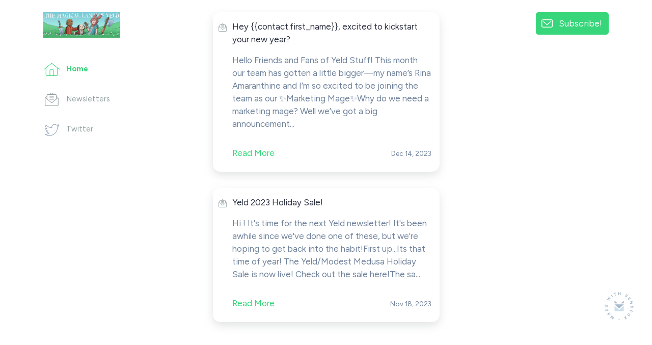

--- FILE ---
content_type: text/html; charset=utf-8
request_url: https://sendfox.com/yeldstuff/feed
body_size: 5585
content:
<!DOCTYPE html>
<html lang="en">
  <head>
    
    <meta charset="utf-8">
<meta name="viewport" content="width=device-width, initial-scale=1, shrink-to-fit=no">
<meta name="csrf-token" content="tUkmFFHqHwGehRnGbSXerBNxkm8GPuaHVNORgGhe">
<title>All the latest Yeld news in your inbox! - Content Feed</title>
<meta name="description" content="Grow your audience with email campaigns, automations, and landing pages that integrate your content.">
<meta name="keywords" content="esp, email, email service provider, content creators">
<link rel="canonical" href="https://sendfox.com/yeldstuff/feed" />
<meta name="norton-safeweb-site-verification" content="qkhuru6rsexyu9y4ffiw3cp2e3yfd7a8q4x5zgndjk2keve7ipg-a3r5l1vufgotdhyr967hr55mc80-dn3cljx3ynawvvnpzr56wrw4uozhhe6rhayphfy6ibfzuv-f" />

    <meta property="twitter:site" content="@sendfox" />
    <meta property="og:locale" content="en_US" />
<meta property="og:type" content="article" />
<meta property="og:title" content="All the latest Yeld news in your inbox! - Content Feed" />
<meta property="og:description" content="The best and most affordable email marketing." />
<meta property="og:url" content="https://sendfox.com/yeldstuff/feed" />
<meta property="og:site_name" content="SendFox" />
<meta property="og:image" content="https://uploads.sendfox.com/media/ldLasm7bucRUcepfp1xjBmh8VEY0oI3nwyhldcQv44083" />
<meta property="fb:app_id" content="195664598046177" />
    <script async src="https://www.googletagmanager.com/gtag/js?id=UA-52269-29"></script>
<script>
	window.dataLayer = window.dataLayer || [];
  	function gtag(){dataLayer.push(arguments);}
  	gtag('js', new Date());
  	gtag('config', 'UA-52269-29');
  	  		gtag('set', {'user_id': '44083'});

		  	
  	
	
	
	
	
	
	
	</script>





        <script id="profitwell-js" data-pw-auth="c1a1cea89911c31de8607884c31ae157">
  (function(i,s,o,g,r,a,m){i[o]=i[o]||function(){(i[o].q=i[o].q||[]).push(arguments)};
  a=s.createElement(g);m=s.getElementsByTagName(g)[0];a.async=1;a.src=r+'?auth='+
  s.getElementById(o+'-js').getAttribute('data-pw-auth');m.parentNode.insertBefore(a,m);
  })(window,document,'profitwell','script','https://public.profitwell.com/js/profitwell.js');

    profitwell('start', { 'user_email': 'yeldstuff@gmail.com' }); 
    
</script>
    <link rel="apple-touch-icon" sizes="180x180" href="/apple-touch-icon.png">
<link rel="icon" type="image/png" sizes="32x32" href="/favicon-32x32.png">
<link rel="icon" type="image/png" sizes="16x16" href="/favicon-16x16.png">
<link rel="manifest" href="/site.webmanifest">
<link rel="mask-icon" href="/safari-pinned-tab.svg" color="#5bbad5">
<meta name="msapplication-TileColor" content="#da532c">
<meta name="theme-color" content="#ffffff">    <!-- Bootstrap CSS -->
    <link href="https://cdn.sendfox.com/css/sendfox-360.css?id=38e3ddbdc83f25488f10126b1e132c66" rel="stylesheet">
    <style type="text/css">
	a, a:hover, a:active, a:focus {
		color:#37d67a;
	}
	/*.lp-display-image-wrap {background-color:#37d67a1F;}*/
	.lp-head-name {color:#37d67a;}
	.lp-btn {background-color:#37d67a;}
	.form-control:focus {
						color:#37d67a;
						border-color:#37d67a;
						-webkit-box-shadow:0 0 0 0.1rem #37d67a;
						box-shadow:0 0 0 0.1rem #37d67a;;
	}
	.lp-theme {
		color:#37d67a;
	}

	.btn {
	    color: #fff;
	    background-color: #37d67a;
	    border-color: #37d67a;
	}		
	.btn:hover {
	    color: #fff;
	    text-decoration: none;
	}
	.btn:focus, .btn.focus {
	    outline: 0;
	    color: #fff;		    
	    -webkit-box-shadow: 0 0 0 0.2rem #37d67a66;
	    box-shadow: 0 0 0 0.2rem #37d67a66;
	}
	.page-item.active .page-link {
		color:#37d67a;
		font-weight: 700;
	}
	.lp-link {
		color:#37d67a;
		&:hover {
			color:#37d67a;
			opacity: 0.6;
		}
	}
	.btn-outline {
		color:#37d67a;			
		outline: 1px #37d67a;
		background-color: white;
	}
	.btn-outline:hover, .btn-outline:active, .btn-outline:focus {
		background-color: #37d67a;			
	} 		
	.page-item.active .page-link {
		color:#37d67a;
		font-weight: 700;
	}
	.lp-social-btn:hover path, .subscribe-box-close, .lp-archive:hover path{
		stroke:#37d67a;
	}
	@keyframes lp-thanks {
		50% {
			color:#37d67a;
		}
		100% {
			color: #2b303f;
		}
	}

	.highlight-campaign {
		background-color: #37d67a40;
	}
	.highlight-campaign .delete-comment {
		background-color: transparent !important;
	}

	.btn-nav-bottom.active {
		border-bottom-color: #37d67a;
	}
	.btn-nav-bottom.active .nav-icon {
		stroke: #37d67a;
	}

	.cls-1 {
		stroke: #37d67a;
	}
	.btn-nav-side.active .nav-icon {
    	stroke: #37d67a;
	}
	.btn-nav-side:hover .nav-icon {
	    stroke: #37d67a !important;
	}
	.btn-nav-side.active {
	    color: #37d67a;
	}

</style>

  </head>
  <body>


    <!-- MOBILE HEADER -->
    <nav class="sticky-top bg-white">
      <div class="d-flex d-md-none justify-content-between flex-wrap align-items-center px-3 py-1">
        <div class="mr-3 my-2">
                      <a href="https://sendfox.com/yeldstuff/feed">
              <img class="lp-logo py-1" src="https://uploads.sendfox.com/media/ftfI0VeNTKJm3uKsRX2tIlf0ZT7UzoXWKdLJzb5844083"/>
            </a>
                  </div>
        <div class="d-flex align-items-center">
                      <button class="btn btn-subscribe btn-sm d-inline-block d-lg-none my-2" data-toggle="modal" data-target="#subscribeModal">Subscribe!</button>
                                <a href="https://sendfox.com" class="made-with-sf-sm ml-3" target="_blank" aria-label="Made with SendFox"></a>
                  </div>
      </div>
    </nav>
    <!-- / MOBILE HEADER -->

          <div class="made-with-sf-desktop-fixed d-none d-lg-block">
        <a href="https://sendfox.com" class="made-with-sf" target="_blank" aria-label="Made with SendFox"></a>
      </div>
    
    <div class="container">
      <div class="row justify-content-between">
        <div class="col-md-3 col-lg-2 col-xl-3">
          <nav class="sticky-top pt-4">

            <div class="d-none d-md-block">
                              <a href="https://sendfox.com/yeldstuff/feed">
                  <img class="lp-logo mb-5" src="https://uploads.sendfox.com/media/ftfI0VeNTKJm3uKsRX2tIlf0ZT7UzoXWKdLJzb5844083"/>
                </a>
                          </div>

            <ul class="list-unstyled d-none d-md-block">
              <li class="mb-4 pb-2">
                <a href="https://sendfox.com/yeldstuff/feed" class="btn-nav-side active">
                  <div class="nav-icon-wrapper">
                    <svg class="nav-icon nav-icon-home" data-name="Layer 1" xmlns="http://www.w3.org/2000/svg" viewBox="0 0 43.49 35.23"><path d="M.75,16.93,20.14,1.32a2.54,2.54,0,0,1,3.21,0L42.74,16.93M6,13V32.32a2.16,2.16,0,0,0,2.15,2.16H35.34a2.16,2.16,0,0,0,2.16-2.16V13M26.68,34.48V20.05a2.15,2.15,0,0,0-2.15-2.15H19a2.15,2.15,0,0,0-2.15,2.15V34.48"/></svg>
                  </div>
                  <span>Home</span>
                </a>
              </li>
              <li class="mb-4 pb-2">
                <a href="https://sendfox.com/yeldstuff/campaigns" class="btn-nav-side ">
                  <div class="nav-icon-wrapper">
                    <svg class="nav-icon nav-icon-newsletter" xmlns="http://www.w3.org/2000/svg" viewBox="0 0 37.83 37.07"><path d="M32,10.12l4.07,3.11a2.52,2.52,0,0,1,1,2v18.6a2.5,2.5,0,0,1-2.51,2.5H3.26a2.5,2.5,0,0,1-2.51-2.5V15.22a2.51,2.51,0,0,1,1-2l4.08-3.11M25.2,4.9,20.44,1.26a2.54,2.54,0,0,0-3.05,0L12.63,4.9M4,16.21l14.9,12.08L33.82,16.21M13.51,10.08H24.32M13.51,14.3H24.32M13.51,18.52H24.32M32,17.6V7.15A2.27,2.27,0,0,0,29.73,4.9H8.1A2.27,2.27,0,0,0,5.81,7.15V17.6"/></svg>
                  </div>
                  <span>Newsletters</span>
                </a>
              </li>
                                                                                      <li class="mb-4 pb-2">
                  <a href="https://sendfox.com/yeldstuff/tweets" class="btn-nav-side ">
                    <div class="nav-icon-wrapper">
                      <img class="nav-icon nav-icon-social" src="https://cdn.sendfox.com/img/icon-social-twitter.svg" alt="Twitter" />
                      
                    </div>
                    <span>Twitter</span>
                  </a>
                </li>
                          </ul>
                          <button class="d-none d-md-block d-lg-none btn btn-subscribe" data-toggle="modal" data-target="#subscribeModal">Subscribe!</button>
                                      <div class="mt-4 pt-2 d-none d-md-block d-lg-none">
                <a href="https://sendfox.com" class="made-with-sf" target="_blank" aria-label="Made with SendFox"></a>
              </div>
                      </nav>
        </div>
        <div class="col-md-8 col-lg-7 col-xl-6">
          <main>
            <div class="row justify-content-center">
              <div class="col-lg-10">
                    <div class="py-md-4">
                  <article class="mb-4">
            <div class="card shadow-sm border-0 overflow-hidden rounded-xl">
    <div class="py-3 pl-2 pr-3 d-flex">
      <div>
        <span class="pr-2">
          <img class="inline-icon" src="https://cdn.sendfox.com/img/icon-sm-newsletter.svg">
        </span>
      </div>
      <div>
        <a class="text-dark stretched-link" href="https://sendfox.com/yeldstuff/c/r654vz/untitled-email">
          Hey {{contact.first_name}}, excited to kickstart your new year?
        </a>
        <p class="text-secondary mt-3 mb-4">Hello Friends and Fans of Yeld Stuff!&nbsp;This month our team has gotten a little bigger—my name’s Rina Amaranthine and I’m so excited to be joining the team as our ✨Marketing Mage✨Why do we need a marketing mage? Well we’ve got a big announcement...</p>
        <div class="d-flex justify-content-between flex-wrap">
          <a href="https://sendfox.com/yeldstuff/c/r654vz/untitled-email" target="_blank" class="lp-theme py-2 mr-2">Read More</a>
          <div class="text-secondary py-2"><small>Dec 14, 2023</small></div>
        </div>
      </div>
    </div>                  
  </div>
          </article>
          <div class="pb-2"></div>
                  <article class="mb-4">
            <div class="card shadow-sm border-0 overflow-hidden rounded-xl">
    <div class="py-3 pl-2 pr-3 d-flex">
      <div>
        <span class="pr-2">
          <img class="inline-icon" src="https://cdn.sendfox.com/img/icon-sm-newsletter.svg">
        </span>
      </div>
      <div>
        <a class="text-dark stretched-link" href="https://sendfox.com/yeldstuff/c/k8dwqy/yeld-2023-holiday-sale">
          Yeld 2023 Holiday Sale!
        </a>
        <p class="text-secondary mt-3 mb-4">Hi ! It's time for the next Yeld newsletter! It's been awhile since we've done one of these, but we're hoping to get back into the habit!First up...Its that time of year! The Yeld/Modest Medusa Holiday Sale is now live! Check out the sale here!The sa...</p>
        <div class="d-flex justify-content-between flex-wrap">
          <a href="https://sendfox.com/yeldstuff/c/k8dwqy/yeld-2023-holiday-sale" target="_blank" class="lp-theme py-2 mr-2">Read More</a>
          <div class="text-secondary py-2"><small>Nov 18, 2023</small></div>
        </div>
      </div>
    </div>                  
  </div>
          </article>
          <div class="pb-2"></div>
                  <article class="mb-4">
            <div class="shadow-sm rounded-xl">
          <blockquote class="twitter-tweet"><p lang="en" dir="rtl"><a href="https://twitter.com/yeldrpg/status/1641778985330937856"></a></blockquote>
      </div>
          </article>
          <div class="pb-2"></div>
                  <article class="mb-4">
            <div class="shadow-sm rounded-xl">
          <blockquote class="twitter-tweet"><p lang="en" dir="rtl"><a href="https://twitter.com/yeldrpg/status/1641767904118190080"></a></blockquote>
      </div>
          </article>
          <div class="pb-2"></div>
                  <article class="mb-4">
            <div class="shadow-sm rounded-xl">
          <blockquote class="twitter-tweet"><p lang="en" dir="rtl"><a href="https://twitter.com/yeldrpg/status/1641554462765649922"></a></blockquote>
      </div>
          </article>
          <div class="pb-2"></div>
                  <article class="mb-4">
            <div class="shadow-sm rounded-xl">
          <blockquote class="twitter-tweet"><p lang="en" dir="rtl"><a href="https://twitter.com/yeldrpg/status/1640656026834804737"></a></blockquote>
      </div>
          </article>
          <div class="pb-2"></div>
                  <article class="mb-4">
            <div class="shadow-sm rounded-xl">
          <blockquote class="twitter-tweet"><p lang="en" dir="rtl"><a href="https://twitter.com/yeldrpg/status/1640514925234626561"></a></blockquote>
      </div>
          </article>
          <div class="pb-2"></div>
                  <article class="mb-4">
            <div class="card shadow-sm border-0 overflow-hidden rounded-xl">
    <div class="py-3 pl-2 pr-3 d-flex">
      <div>
        <span class="pr-2">
          <img class="inline-icon" src="https://cdn.sendfox.com/img/icon-sm-newsletter.svg">
        </span>
      </div>
      <div>
        <a class="text-dark stretched-link" href="https://sendfox.com/yeldstuff/c/g5ndkz/happy-witch-fire-festival-yeld-friends-aug-sept-and-oct-2021">
          Happy Witch Fire Festival, Yeld Friends~! (Aug. Sept. and Oct. 2021)
        </a>
        <p class="text-secondary mt-3 mb-4">Zzz... hnk, wuh? What's that, ? It's been how many months since the last newsletter?! Oh no!*wiping drool from face* Right! Well then! I should get busy!Now, I know the Witch Fire Festival sounds pretty spooky- especially if you're playing as a Witch...</p>
        <div class="d-flex justify-content-between flex-wrap">
          <a href="https://sendfox.com/yeldstuff/c/g5ndkz/happy-witch-fire-festival-yeld-friends-aug-sept-and-oct-2021" target="_blank" class="lp-theme py-2 mr-2">Read More</a>
          <div class="text-secondary py-2"><small>Nov 01, 2021</small></div>
        </div>
      </div>
    </div>                  
  </div>
          </article>
          <div class="pb-2"></div>
                  <article class="mb-4">
            <div class="card shadow-sm border-0 overflow-hidden rounded-xl">
    <div class="py-3 pl-2 pr-3 d-flex">
      <div>
        <span class="pr-2">
          <img class="inline-icon" src="https://cdn.sendfox.com/img/icon-sm-newsletter.svg">
        </span>
      </div>
      <div>
        <a class="text-dark stretched-link" href="https://sendfox.com/yeldstuff/c/zl0eww/pride-yeld-and-you-junjul-2021">
          Pride and Yeld! (Jun./Jul. 2021)
        </a>
        <p class="text-secondary mt-3 mb-4">Pride may be over, , but it'll never be over in our hearts!In celebration of Pride month, we've put out a look at Yeld's holiday with a similar meaning- The Serpent's Parade! Check it out by clicking the picture above, even if you don't back our Patr...</p>
        <div class="d-flex justify-content-between flex-wrap">
          <a href="https://sendfox.com/yeldstuff/c/zl0eww/pride-yeld-and-you-junjul-2021" target="_blank" class="lp-theme py-2 mr-2">Read More</a>
          <div class="text-secondary py-2"><small>Jul 12, 2021</small></div>
        </div>
      </div>
    </div>                  
  </div>
          </article>
          <div class="pb-2"></div>
                  <article class="mb-4">
            <div class="card shadow-sm border-0 overflow-hidden rounded-xl">
    <div class="py-3 pl-2 pr-3 d-flex">
      <div>
        <span class="pr-2">
          <img class="inline-icon" src="https://cdn.sendfox.com/img/icon-sm-newsletter.svg">
        </span>
      </div>
      <div>
        <a class="text-dark stretched-link" href="https://sendfox.com/yeldstuff/c/ly7qdp/ghost-stories-fairytales-and-myths-in-yeld-may-2021">
          Ghost Stories, Fairytales, and Myths in Yeld! (May 2021)
        </a>
        <p class="text-secondary mt-3 mb-4">Take a seat at the campfire, - we've got some stories for you!Our first tale is about last Month's Monster of the Month prompt, when we asked you to create a spooky ghost- one that even other ghosts would be afraid of! You all made some amazing submi...</p>
        <div class="d-flex justify-content-between flex-wrap">
          <a href="https://sendfox.com/yeldstuff/c/ly7qdp/ghost-stories-fairytales-and-myths-in-yeld-may-2021" target="_blank" class="lp-theme py-2 mr-2">Read More</a>
          <div class="text-secondary py-2"><small>May 27, 2021</small></div>
        </div>
      </div>
    </div>                  
  </div>
          </article>
          <div class="pb-2"></div>
            </div>
              </div>
            </div>
          </main>
        </div>
                  <div class="col-lg-2 col-xl-3 d-none d-lg-block">
            <aside class="sticky-top pt-4">
              <div class="text-right">
                <button class="btn btn-subscribe py-2" data-toggle="modal" data-target="#subscribeModal">Subscribe!</button>
              </div>
            </aside>
          </div>
              </div>
    </div>

    <!-- NAVBAR MOBILE -->
    <div class="d-block d-md-none nav-mobile">
      <nav class="position-fixed fixed-bottom my-auto w-100 bg-white">
        <div class="px-1">
          <div class="d-flex justify-content-center flex-nowrap px-1">
            <a href="https://sendfox.com/yeldstuff/feed" class="btn-nav-bottom active" aria-label="Home">
              <div><svg class="nav-icon nav-icon-home" data-name="Layer 1" xmlns="http://www.w3.org/2000/svg" viewBox="0 0 43.49 35.23"><path d="M.75,16.93,20.14,1.32a2.54,2.54,0,0,1,3.21,0L42.74,16.93M6,13V32.32a2.16,2.16,0,0,0,2.15,2.16H35.34a2.16,2.16,0,0,0,2.16-2.16V13M26.68,34.48V20.05a2.15,2.15,0,0,0-2.15-2.15H19a2.15,2.15,0,0,0-2.15,2.15V34.48"/></svg></div>
            </a>              
            <a href="https://sendfox.com/yeldstuff/campaigns" class="btn-nav-bottom " aria-label="Campaigns">
              <div><svg class="nav-icon nav-icon-newsletter" xmlns="http://www.w3.org/2000/svg" viewBox="0 0 37.83 37.07"><path d="M32,10.12l4.07,3.11a2.52,2.52,0,0,1,1,2v18.6a2.5,2.5,0,0,1-2.51,2.5H3.26a2.5,2.5,0,0,1-2.51-2.5V15.22a2.51,2.51,0,0,1,1-2l4.08-3.11M25.2,4.9,20.44,1.26a2.54,2.54,0,0,0-3.05,0L12.63,4.9M4,16.21l14.9,12.08L33.82,16.21M13.51,10.08H24.32M13.51,14.3H24.32M13.51,18.52H24.32M32,17.6V7.15A2.27,2.27,0,0,0,29.73,4.9H8.1A2.27,2.27,0,0,0,5.81,7.15V17.6"/></svg></div>
            </a>
                                                                          <a href="https://sendfox.com/yeldstuff/tweets"  class="btn-nav-bottom " aria-label="Twitter">
                  <img class="nav-icon nav-icon-social" src="https://cdn.sendfox.com/img/icon-social-twitter.svg" alt="Twitter" />
                  
              </a>
                      </div>
        </div>
      </nav>            
    </div>    

    
    <!-- subscribe modal -->
    <div class="modal fade" id="subscribeModal" tabindex="-1" role="dialog" aria-labelledby="subscribeModalLabel" aria-hidden="true" data-backdrop="static">
      <button type="button" class="close" data-dismiss="modal" aria-label="Close">
        <svg id="Layer_1" data-name="Layer 1" xmlns="http://www.w3.org/2000/svg" viewBox="0 0 13.11 13.11"><line class="cls-1" x1="0.35" y1="0.35" x2="12.75" y2="12.75"/><line class="cls-1" x1="12.75" y1="0.35" x2="0.35" y2="12.75"/></svg>
      </button>
      <div class="modal-dialog">
        <div class="modal-content">
          <div class="modal-body pt-5">
            <section>
              <div class="text-center mb-5">
                                  <a href="https://sendfox.com/yeldstuff/feed">
                    <img class="lp-logo" src="https://uploads.sendfox.com/media/ftfI0VeNTKJm3uKsRX2tIlf0ZT7UzoXWKdLJzb5844083"/>
                  </a>
                              </div>
              <div class="mb-4">
                <h1 class="ql-align-center">All the latest Yeld news in your inbox!</h1><p><br></p><p>Sign up for Yeld news, once a month, every month!</p>
              </div>
              <div class="row justify-content-center">
                <div class="col-md-10">
                                             
                  <form action="https://sendfox.com/form/1j6xd8/m7zp8r" method="post" class="sendfox-form recaptcha-form onsubmit-disable" data-recaptcha-action="landing_page">
			<input class="form-control mb-2" type="text" name="first_name" placeholder="First Name" value="" required />
	
	
	
		
	<input class="form-control mb-2" type="email" name="email" placeholder="Email" value="" required />

		

	
	<div style="position: absolute; left: -5000px;" aria-hidden="true"><input type="text" name="a_password" tabindex="-1" value="" autocomplete="off" /></div>
	
	

	
		<button class="btn btn-lg btn-block" type="submit">
			Join!
		</button>
	
</form>

<script>
	let labelTop = function(event) {

		let label = event.target.closest('.form-control-container').querySelector('.date-input-label');
		
		if (event.target.value == "") {
			if (event.target.classList.contains('filled')) {
				event.target.classList.remove('filled')
			}
		} else {
			if (!event.target.classList.contains('filled')) {
				event.target.classList.add('filled')
			}
		}
	}
</script>
                  <div class="small text-secondary mt-2">
                    <small>
                      <span>This site is protected by reCAPTCHA and the Google</span>
                      <a class="text-secondary opacity-7" href="https://policies.google.com/privacy" target="_blank">Privacy Policy</a> and
                      <a class="text-secondary opacity-7" href="https://policies.google.com/terms" target="_blank">Terms of Service</a> apply.
                    </small>
                  </div>
                </div>
              </div>
                              <div class="d-block py-4 mt-3 text-center">
                  <a href="https://sendfox.com" class="made-with-sf" target="_blank" aria-label="Made with SendFox"></a>              
                </div>
                          </section>
          </div>
        </div>
      </div>
    </div>


























    
    <script src="https://www.google.com/recaptcha/api.js?render=6Lemwu0UAAAAAJghn3RQZjwkYxnCTuYDCAcrJJ7S"></script>
    <script src="https://cdn.sendfox.com/js/sendfox-360.js?id=2a342f4e5c2883964fe6a468d908ee72"></script>
        <script async src="https://platform.twitter.com/widgets.js" charset="utf-8"></script>
  </body>
</html>

--- FILE ---
content_type: text/html; charset=utf-8
request_url: https://www.google.com/recaptcha/api2/anchor?ar=1&k=6Lemwu0UAAAAAJghn3RQZjwkYxnCTuYDCAcrJJ7S&co=aHR0cHM6Ly9zZW5kZm94LmNvbTo0NDM.&hl=en&v=PoyoqOPhxBO7pBk68S4YbpHZ&size=invisible&anchor-ms=20000&execute-ms=30000&cb=nyuqbqh3ulv2
body_size: 48851
content:
<!DOCTYPE HTML><html dir="ltr" lang="en"><head><meta http-equiv="Content-Type" content="text/html; charset=UTF-8">
<meta http-equiv="X-UA-Compatible" content="IE=edge">
<title>reCAPTCHA</title>
<style type="text/css">
/* cyrillic-ext */
@font-face {
  font-family: 'Roboto';
  font-style: normal;
  font-weight: 400;
  font-stretch: 100%;
  src: url(//fonts.gstatic.com/s/roboto/v48/KFO7CnqEu92Fr1ME7kSn66aGLdTylUAMa3GUBHMdazTgWw.woff2) format('woff2');
  unicode-range: U+0460-052F, U+1C80-1C8A, U+20B4, U+2DE0-2DFF, U+A640-A69F, U+FE2E-FE2F;
}
/* cyrillic */
@font-face {
  font-family: 'Roboto';
  font-style: normal;
  font-weight: 400;
  font-stretch: 100%;
  src: url(//fonts.gstatic.com/s/roboto/v48/KFO7CnqEu92Fr1ME7kSn66aGLdTylUAMa3iUBHMdazTgWw.woff2) format('woff2');
  unicode-range: U+0301, U+0400-045F, U+0490-0491, U+04B0-04B1, U+2116;
}
/* greek-ext */
@font-face {
  font-family: 'Roboto';
  font-style: normal;
  font-weight: 400;
  font-stretch: 100%;
  src: url(//fonts.gstatic.com/s/roboto/v48/KFO7CnqEu92Fr1ME7kSn66aGLdTylUAMa3CUBHMdazTgWw.woff2) format('woff2');
  unicode-range: U+1F00-1FFF;
}
/* greek */
@font-face {
  font-family: 'Roboto';
  font-style: normal;
  font-weight: 400;
  font-stretch: 100%;
  src: url(//fonts.gstatic.com/s/roboto/v48/KFO7CnqEu92Fr1ME7kSn66aGLdTylUAMa3-UBHMdazTgWw.woff2) format('woff2');
  unicode-range: U+0370-0377, U+037A-037F, U+0384-038A, U+038C, U+038E-03A1, U+03A3-03FF;
}
/* math */
@font-face {
  font-family: 'Roboto';
  font-style: normal;
  font-weight: 400;
  font-stretch: 100%;
  src: url(//fonts.gstatic.com/s/roboto/v48/KFO7CnqEu92Fr1ME7kSn66aGLdTylUAMawCUBHMdazTgWw.woff2) format('woff2');
  unicode-range: U+0302-0303, U+0305, U+0307-0308, U+0310, U+0312, U+0315, U+031A, U+0326-0327, U+032C, U+032F-0330, U+0332-0333, U+0338, U+033A, U+0346, U+034D, U+0391-03A1, U+03A3-03A9, U+03B1-03C9, U+03D1, U+03D5-03D6, U+03F0-03F1, U+03F4-03F5, U+2016-2017, U+2034-2038, U+203C, U+2040, U+2043, U+2047, U+2050, U+2057, U+205F, U+2070-2071, U+2074-208E, U+2090-209C, U+20D0-20DC, U+20E1, U+20E5-20EF, U+2100-2112, U+2114-2115, U+2117-2121, U+2123-214F, U+2190, U+2192, U+2194-21AE, U+21B0-21E5, U+21F1-21F2, U+21F4-2211, U+2213-2214, U+2216-22FF, U+2308-230B, U+2310, U+2319, U+231C-2321, U+2336-237A, U+237C, U+2395, U+239B-23B7, U+23D0, U+23DC-23E1, U+2474-2475, U+25AF, U+25B3, U+25B7, U+25BD, U+25C1, U+25CA, U+25CC, U+25FB, U+266D-266F, U+27C0-27FF, U+2900-2AFF, U+2B0E-2B11, U+2B30-2B4C, U+2BFE, U+3030, U+FF5B, U+FF5D, U+1D400-1D7FF, U+1EE00-1EEFF;
}
/* symbols */
@font-face {
  font-family: 'Roboto';
  font-style: normal;
  font-weight: 400;
  font-stretch: 100%;
  src: url(//fonts.gstatic.com/s/roboto/v48/KFO7CnqEu92Fr1ME7kSn66aGLdTylUAMaxKUBHMdazTgWw.woff2) format('woff2');
  unicode-range: U+0001-000C, U+000E-001F, U+007F-009F, U+20DD-20E0, U+20E2-20E4, U+2150-218F, U+2190, U+2192, U+2194-2199, U+21AF, U+21E6-21F0, U+21F3, U+2218-2219, U+2299, U+22C4-22C6, U+2300-243F, U+2440-244A, U+2460-24FF, U+25A0-27BF, U+2800-28FF, U+2921-2922, U+2981, U+29BF, U+29EB, U+2B00-2BFF, U+4DC0-4DFF, U+FFF9-FFFB, U+10140-1018E, U+10190-1019C, U+101A0, U+101D0-101FD, U+102E0-102FB, U+10E60-10E7E, U+1D2C0-1D2D3, U+1D2E0-1D37F, U+1F000-1F0FF, U+1F100-1F1AD, U+1F1E6-1F1FF, U+1F30D-1F30F, U+1F315, U+1F31C, U+1F31E, U+1F320-1F32C, U+1F336, U+1F378, U+1F37D, U+1F382, U+1F393-1F39F, U+1F3A7-1F3A8, U+1F3AC-1F3AF, U+1F3C2, U+1F3C4-1F3C6, U+1F3CA-1F3CE, U+1F3D4-1F3E0, U+1F3ED, U+1F3F1-1F3F3, U+1F3F5-1F3F7, U+1F408, U+1F415, U+1F41F, U+1F426, U+1F43F, U+1F441-1F442, U+1F444, U+1F446-1F449, U+1F44C-1F44E, U+1F453, U+1F46A, U+1F47D, U+1F4A3, U+1F4B0, U+1F4B3, U+1F4B9, U+1F4BB, U+1F4BF, U+1F4C8-1F4CB, U+1F4D6, U+1F4DA, U+1F4DF, U+1F4E3-1F4E6, U+1F4EA-1F4ED, U+1F4F7, U+1F4F9-1F4FB, U+1F4FD-1F4FE, U+1F503, U+1F507-1F50B, U+1F50D, U+1F512-1F513, U+1F53E-1F54A, U+1F54F-1F5FA, U+1F610, U+1F650-1F67F, U+1F687, U+1F68D, U+1F691, U+1F694, U+1F698, U+1F6AD, U+1F6B2, U+1F6B9-1F6BA, U+1F6BC, U+1F6C6-1F6CF, U+1F6D3-1F6D7, U+1F6E0-1F6EA, U+1F6F0-1F6F3, U+1F6F7-1F6FC, U+1F700-1F7FF, U+1F800-1F80B, U+1F810-1F847, U+1F850-1F859, U+1F860-1F887, U+1F890-1F8AD, U+1F8B0-1F8BB, U+1F8C0-1F8C1, U+1F900-1F90B, U+1F93B, U+1F946, U+1F984, U+1F996, U+1F9E9, U+1FA00-1FA6F, U+1FA70-1FA7C, U+1FA80-1FA89, U+1FA8F-1FAC6, U+1FACE-1FADC, U+1FADF-1FAE9, U+1FAF0-1FAF8, U+1FB00-1FBFF;
}
/* vietnamese */
@font-face {
  font-family: 'Roboto';
  font-style: normal;
  font-weight: 400;
  font-stretch: 100%;
  src: url(//fonts.gstatic.com/s/roboto/v48/KFO7CnqEu92Fr1ME7kSn66aGLdTylUAMa3OUBHMdazTgWw.woff2) format('woff2');
  unicode-range: U+0102-0103, U+0110-0111, U+0128-0129, U+0168-0169, U+01A0-01A1, U+01AF-01B0, U+0300-0301, U+0303-0304, U+0308-0309, U+0323, U+0329, U+1EA0-1EF9, U+20AB;
}
/* latin-ext */
@font-face {
  font-family: 'Roboto';
  font-style: normal;
  font-weight: 400;
  font-stretch: 100%;
  src: url(//fonts.gstatic.com/s/roboto/v48/KFO7CnqEu92Fr1ME7kSn66aGLdTylUAMa3KUBHMdazTgWw.woff2) format('woff2');
  unicode-range: U+0100-02BA, U+02BD-02C5, U+02C7-02CC, U+02CE-02D7, U+02DD-02FF, U+0304, U+0308, U+0329, U+1D00-1DBF, U+1E00-1E9F, U+1EF2-1EFF, U+2020, U+20A0-20AB, U+20AD-20C0, U+2113, U+2C60-2C7F, U+A720-A7FF;
}
/* latin */
@font-face {
  font-family: 'Roboto';
  font-style: normal;
  font-weight: 400;
  font-stretch: 100%;
  src: url(//fonts.gstatic.com/s/roboto/v48/KFO7CnqEu92Fr1ME7kSn66aGLdTylUAMa3yUBHMdazQ.woff2) format('woff2');
  unicode-range: U+0000-00FF, U+0131, U+0152-0153, U+02BB-02BC, U+02C6, U+02DA, U+02DC, U+0304, U+0308, U+0329, U+2000-206F, U+20AC, U+2122, U+2191, U+2193, U+2212, U+2215, U+FEFF, U+FFFD;
}
/* cyrillic-ext */
@font-face {
  font-family: 'Roboto';
  font-style: normal;
  font-weight: 500;
  font-stretch: 100%;
  src: url(//fonts.gstatic.com/s/roboto/v48/KFO7CnqEu92Fr1ME7kSn66aGLdTylUAMa3GUBHMdazTgWw.woff2) format('woff2');
  unicode-range: U+0460-052F, U+1C80-1C8A, U+20B4, U+2DE0-2DFF, U+A640-A69F, U+FE2E-FE2F;
}
/* cyrillic */
@font-face {
  font-family: 'Roboto';
  font-style: normal;
  font-weight: 500;
  font-stretch: 100%;
  src: url(//fonts.gstatic.com/s/roboto/v48/KFO7CnqEu92Fr1ME7kSn66aGLdTylUAMa3iUBHMdazTgWw.woff2) format('woff2');
  unicode-range: U+0301, U+0400-045F, U+0490-0491, U+04B0-04B1, U+2116;
}
/* greek-ext */
@font-face {
  font-family: 'Roboto';
  font-style: normal;
  font-weight: 500;
  font-stretch: 100%;
  src: url(//fonts.gstatic.com/s/roboto/v48/KFO7CnqEu92Fr1ME7kSn66aGLdTylUAMa3CUBHMdazTgWw.woff2) format('woff2');
  unicode-range: U+1F00-1FFF;
}
/* greek */
@font-face {
  font-family: 'Roboto';
  font-style: normal;
  font-weight: 500;
  font-stretch: 100%;
  src: url(//fonts.gstatic.com/s/roboto/v48/KFO7CnqEu92Fr1ME7kSn66aGLdTylUAMa3-UBHMdazTgWw.woff2) format('woff2');
  unicode-range: U+0370-0377, U+037A-037F, U+0384-038A, U+038C, U+038E-03A1, U+03A3-03FF;
}
/* math */
@font-face {
  font-family: 'Roboto';
  font-style: normal;
  font-weight: 500;
  font-stretch: 100%;
  src: url(//fonts.gstatic.com/s/roboto/v48/KFO7CnqEu92Fr1ME7kSn66aGLdTylUAMawCUBHMdazTgWw.woff2) format('woff2');
  unicode-range: U+0302-0303, U+0305, U+0307-0308, U+0310, U+0312, U+0315, U+031A, U+0326-0327, U+032C, U+032F-0330, U+0332-0333, U+0338, U+033A, U+0346, U+034D, U+0391-03A1, U+03A3-03A9, U+03B1-03C9, U+03D1, U+03D5-03D6, U+03F0-03F1, U+03F4-03F5, U+2016-2017, U+2034-2038, U+203C, U+2040, U+2043, U+2047, U+2050, U+2057, U+205F, U+2070-2071, U+2074-208E, U+2090-209C, U+20D0-20DC, U+20E1, U+20E5-20EF, U+2100-2112, U+2114-2115, U+2117-2121, U+2123-214F, U+2190, U+2192, U+2194-21AE, U+21B0-21E5, U+21F1-21F2, U+21F4-2211, U+2213-2214, U+2216-22FF, U+2308-230B, U+2310, U+2319, U+231C-2321, U+2336-237A, U+237C, U+2395, U+239B-23B7, U+23D0, U+23DC-23E1, U+2474-2475, U+25AF, U+25B3, U+25B7, U+25BD, U+25C1, U+25CA, U+25CC, U+25FB, U+266D-266F, U+27C0-27FF, U+2900-2AFF, U+2B0E-2B11, U+2B30-2B4C, U+2BFE, U+3030, U+FF5B, U+FF5D, U+1D400-1D7FF, U+1EE00-1EEFF;
}
/* symbols */
@font-face {
  font-family: 'Roboto';
  font-style: normal;
  font-weight: 500;
  font-stretch: 100%;
  src: url(//fonts.gstatic.com/s/roboto/v48/KFO7CnqEu92Fr1ME7kSn66aGLdTylUAMaxKUBHMdazTgWw.woff2) format('woff2');
  unicode-range: U+0001-000C, U+000E-001F, U+007F-009F, U+20DD-20E0, U+20E2-20E4, U+2150-218F, U+2190, U+2192, U+2194-2199, U+21AF, U+21E6-21F0, U+21F3, U+2218-2219, U+2299, U+22C4-22C6, U+2300-243F, U+2440-244A, U+2460-24FF, U+25A0-27BF, U+2800-28FF, U+2921-2922, U+2981, U+29BF, U+29EB, U+2B00-2BFF, U+4DC0-4DFF, U+FFF9-FFFB, U+10140-1018E, U+10190-1019C, U+101A0, U+101D0-101FD, U+102E0-102FB, U+10E60-10E7E, U+1D2C0-1D2D3, U+1D2E0-1D37F, U+1F000-1F0FF, U+1F100-1F1AD, U+1F1E6-1F1FF, U+1F30D-1F30F, U+1F315, U+1F31C, U+1F31E, U+1F320-1F32C, U+1F336, U+1F378, U+1F37D, U+1F382, U+1F393-1F39F, U+1F3A7-1F3A8, U+1F3AC-1F3AF, U+1F3C2, U+1F3C4-1F3C6, U+1F3CA-1F3CE, U+1F3D4-1F3E0, U+1F3ED, U+1F3F1-1F3F3, U+1F3F5-1F3F7, U+1F408, U+1F415, U+1F41F, U+1F426, U+1F43F, U+1F441-1F442, U+1F444, U+1F446-1F449, U+1F44C-1F44E, U+1F453, U+1F46A, U+1F47D, U+1F4A3, U+1F4B0, U+1F4B3, U+1F4B9, U+1F4BB, U+1F4BF, U+1F4C8-1F4CB, U+1F4D6, U+1F4DA, U+1F4DF, U+1F4E3-1F4E6, U+1F4EA-1F4ED, U+1F4F7, U+1F4F9-1F4FB, U+1F4FD-1F4FE, U+1F503, U+1F507-1F50B, U+1F50D, U+1F512-1F513, U+1F53E-1F54A, U+1F54F-1F5FA, U+1F610, U+1F650-1F67F, U+1F687, U+1F68D, U+1F691, U+1F694, U+1F698, U+1F6AD, U+1F6B2, U+1F6B9-1F6BA, U+1F6BC, U+1F6C6-1F6CF, U+1F6D3-1F6D7, U+1F6E0-1F6EA, U+1F6F0-1F6F3, U+1F6F7-1F6FC, U+1F700-1F7FF, U+1F800-1F80B, U+1F810-1F847, U+1F850-1F859, U+1F860-1F887, U+1F890-1F8AD, U+1F8B0-1F8BB, U+1F8C0-1F8C1, U+1F900-1F90B, U+1F93B, U+1F946, U+1F984, U+1F996, U+1F9E9, U+1FA00-1FA6F, U+1FA70-1FA7C, U+1FA80-1FA89, U+1FA8F-1FAC6, U+1FACE-1FADC, U+1FADF-1FAE9, U+1FAF0-1FAF8, U+1FB00-1FBFF;
}
/* vietnamese */
@font-face {
  font-family: 'Roboto';
  font-style: normal;
  font-weight: 500;
  font-stretch: 100%;
  src: url(//fonts.gstatic.com/s/roboto/v48/KFO7CnqEu92Fr1ME7kSn66aGLdTylUAMa3OUBHMdazTgWw.woff2) format('woff2');
  unicode-range: U+0102-0103, U+0110-0111, U+0128-0129, U+0168-0169, U+01A0-01A1, U+01AF-01B0, U+0300-0301, U+0303-0304, U+0308-0309, U+0323, U+0329, U+1EA0-1EF9, U+20AB;
}
/* latin-ext */
@font-face {
  font-family: 'Roboto';
  font-style: normal;
  font-weight: 500;
  font-stretch: 100%;
  src: url(//fonts.gstatic.com/s/roboto/v48/KFO7CnqEu92Fr1ME7kSn66aGLdTylUAMa3KUBHMdazTgWw.woff2) format('woff2');
  unicode-range: U+0100-02BA, U+02BD-02C5, U+02C7-02CC, U+02CE-02D7, U+02DD-02FF, U+0304, U+0308, U+0329, U+1D00-1DBF, U+1E00-1E9F, U+1EF2-1EFF, U+2020, U+20A0-20AB, U+20AD-20C0, U+2113, U+2C60-2C7F, U+A720-A7FF;
}
/* latin */
@font-face {
  font-family: 'Roboto';
  font-style: normal;
  font-weight: 500;
  font-stretch: 100%;
  src: url(//fonts.gstatic.com/s/roboto/v48/KFO7CnqEu92Fr1ME7kSn66aGLdTylUAMa3yUBHMdazQ.woff2) format('woff2');
  unicode-range: U+0000-00FF, U+0131, U+0152-0153, U+02BB-02BC, U+02C6, U+02DA, U+02DC, U+0304, U+0308, U+0329, U+2000-206F, U+20AC, U+2122, U+2191, U+2193, U+2212, U+2215, U+FEFF, U+FFFD;
}
/* cyrillic-ext */
@font-face {
  font-family: 'Roboto';
  font-style: normal;
  font-weight: 900;
  font-stretch: 100%;
  src: url(//fonts.gstatic.com/s/roboto/v48/KFO7CnqEu92Fr1ME7kSn66aGLdTylUAMa3GUBHMdazTgWw.woff2) format('woff2');
  unicode-range: U+0460-052F, U+1C80-1C8A, U+20B4, U+2DE0-2DFF, U+A640-A69F, U+FE2E-FE2F;
}
/* cyrillic */
@font-face {
  font-family: 'Roboto';
  font-style: normal;
  font-weight: 900;
  font-stretch: 100%;
  src: url(//fonts.gstatic.com/s/roboto/v48/KFO7CnqEu92Fr1ME7kSn66aGLdTylUAMa3iUBHMdazTgWw.woff2) format('woff2');
  unicode-range: U+0301, U+0400-045F, U+0490-0491, U+04B0-04B1, U+2116;
}
/* greek-ext */
@font-face {
  font-family: 'Roboto';
  font-style: normal;
  font-weight: 900;
  font-stretch: 100%;
  src: url(//fonts.gstatic.com/s/roboto/v48/KFO7CnqEu92Fr1ME7kSn66aGLdTylUAMa3CUBHMdazTgWw.woff2) format('woff2');
  unicode-range: U+1F00-1FFF;
}
/* greek */
@font-face {
  font-family: 'Roboto';
  font-style: normal;
  font-weight: 900;
  font-stretch: 100%;
  src: url(//fonts.gstatic.com/s/roboto/v48/KFO7CnqEu92Fr1ME7kSn66aGLdTylUAMa3-UBHMdazTgWw.woff2) format('woff2');
  unicode-range: U+0370-0377, U+037A-037F, U+0384-038A, U+038C, U+038E-03A1, U+03A3-03FF;
}
/* math */
@font-face {
  font-family: 'Roboto';
  font-style: normal;
  font-weight: 900;
  font-stretch: 100%;
  src: url(//fonts.gstatic.com/s/roboto/v48/KFO7CnqEu92Fr1ME7kSn66aGLdTylUAMawCUBHMdazTgWw.woff2) format('woff2');
  unicode-range: U+0302-0303, U+0305, U+0307-0308, U+0310, U+0312, U+0315, U+031A, U+0326-0327, U+032C, U+032F-0330, U+0332-0333, U+0338, U+033A, U+0346, U+034D, U+0391-03A1, U+03A3-03A9, U+03B1-03C9, U+03D1, U+03D5-03D6, U+03F0-03F1, U+03F4-03F5, U+2016-2017, U+2034-2038, U+203C, U+2040, U+2043, U+2047, U+2050, U+2057, U+205F, U+2070-2071, U+2074-208E, U+2090-209C, U+20D0-20DC, U+20E1, U+20E5-20EF, U+2100-2112, U+2114-2115, U+2117-2121, U+2123-214F, U+2190, U+2192, U+2194-21AE, U+21B0-21E5, U+21F1-21F2, U+21F4-2211, U+2213-2214, U+2216-22FF, U+2308-230B, U+2310, U+2319, U+231C-2321, U+2336-237A, U+237C, U+2395, U+239B-23B7, U+23D0, U+23DC-23E1, U+2474-2475, U+25AF, U+25B3, U+25B7, U+25BD, U+25C1, U+25CA, U+25CC, U+25FB, U+266D-266F, U+27C0-27FF, U+2900-2AFF, U+2B0E-2B11, U+2B30-2B4C, U+2BFE, U+3030, U+FF5B, U+FF5D, U+1D400-1D7FF, U+1EE00-1EEFF;
}
/* symbols */
@font-face {
  font-family: 'Roboto';
  font-style: normal;
  font-weight: 900;
  font-stretch: 100%;
  src: url(//fonts.gstatic.com/s/roboto/v48/KFO7CnqEu92Fr1ME7kSn66aGLdTylUAMaxKUBHMdazTgWw.woff2) format('woff2');
  unicode-range: U+0001-000C, U+000E-001F, U+007F-009F, U+20DD-20E0, U+20E2-20E4, U+2150-218F, U+2190, U+2192, U+2194-2199, U+21AF, U+21E6-21F0, U+21F3, U+2218-2219, U+2299, U+22C4-22C6, U+2300-243F, U+2440-244A, U+2460-24FF, U+25A0-27BF, U+2800-28FF, U+2921-2922, U+2981, U+29BF, U+29EB, U+2B00-2BFF, U+4DC0-4DFF, U+FFF9-FFFB, U+10140-1018E, U+10190-1019C, U+101A0, U+101D0-101FD, U+102E0-102FB, U+10E60-10E7E, U+1D2C0-1D2D3, U+1D2E0-1D37F, U+1F000-1F0FF, U+1F100-1F1AD, U+1F1E6-1F1FF, U+1F30D-1F30F, U+1F315, U+1F31C, U+1F31E, U+1F320-1F32C, U+1F336, U+1F378, U+1F37D, U+1F382, U+1F393-1F39F, U+1F3A7-1F3A8, U+1F3AC-1F3AF, U+1F3C2, U+1F3C4-1F3C6, U+1F3CA-1F3CE, U+1F3D4-1F3E0, U+1F3ED, U+1F3F1-1F3F3, U+1F3F5-1F3F7, U+1F408, U+1F415, U+1F41F, U+1F426, U+1F43F, U+1F441-1F442, U+1F444, U+1F446-1F449, U+1F44C-1F44E, U+1F453, U+1F46A, U+1F47D, U+1F4A3, U+1F4B0, U+1F4B3, U+1F4B9, U+1F4BB, U+1F4BF, U+1F4C8-1F4CB, U+1F4D6, U+1F4DA, U+1F4DF, U+1F4E3-1F4E6, U+1F4EA-1F4ED, U+1F4F7, U+1F4F9-1F4FB, U+1F4FD-1F4FE, U+1F503, U+1F507-1F50B, U+1F50D, U+1F512-1F513, U+1F53E-1F54A, U+1F54F-1F5FA, U+1F610, U+1F650-1F67F, U+1F687, U+1F68D, U+1F691, U+1F694, U+1F698, U+1F6AD, U+1F6B2, U+1F6B9-1F6BA, U+1F6BC, U+1F6C6-1F6CF, U+1F6D3-1F6D7, U+1F6E0-1F6EA, U+1F6F0-1F6F3, U+1F6F7-1F6FC, U+1F700-1F7FF, U+1F800-1F80B, U+1F810-1F847, U+1F850-1F859, U+1F860-1F887, U+1F890-1F8AD, U+1F8B0-1F8BB, U+1F8C0-1F8C1, U+1F900-1F90B, U+1F93B, U+1F946, U+1F984, U+1F996, U+1F9E9, U+1FA00-1FA6F, U+1FA70-1FA7C, U+1FA80-1FA89, U+1FA8F-1FAC6, U+1FACE-1FADC, U+1FADF-1FAE9, U+1FAF0-1FAF8, U+1FB00-1FBFF;
}
/* vietnamese */
@font-face {
  font-family: 'Roboto';
  font-style: normal;
  font-weight: 900;
  font-stretch: 100%;
  src: url(//fonts.gstatic.com/s/roboto/v48/KFO7CnqEu92Fr1ME7kSn66aGLdTylUAMa3OUBHMdazTgWw.woff2) format('woff2');
  unicode-range: U+0102-0103, U+0110-0111, U+0128-0129, U+0168-0169, U+01A0-01A1, U+01AF-01B0, U+0300-0301, U+0303-0304, U+0308-0309, U+0323, U+0329, U+1EA0-1EF9, U+20AB;
}
/* latin-ext */
@font-face {
  font-family: 'Roboto';
  font-style: normal;
  font-weight: 900;
  font-stretch: 100%;
  src: url(//fonts.gstatic.com/s/roboto/v48/KFO7CnqEu92Fr1ME7kSn66aGLdTylUAMa3KUBHMdazTgWw.woff2) format('woff2');
  unicode-range: U+0100-02BA, U+02BD-02C5, U+02C7-02CC, U+02CE-02D7, U+02DD-02FF, U+0304, U+0308, U+0329, U+1D00-1DBF, U+1E00-1E9F, U+1EF2-1EFF, U+2020, U+20A0-20AB, U+20AD-20C0, U+2113, U+2C60-2C7F, U+A720-A7FF;
}
/* latin */
@font-face {
  font-family: 'Roboto';
  font-style: normal;
  font-weight: 900;
  font-stretch: 100%;
  src: url(//fonts.gstatic.com/s/roboto/v48/KFO7CnqEu92Fr1ME7kSn66aGLdTylUAMa3yUBHMdazQ.woff2) format('woff2');
  unicode-range: U+0000-00FF, U+0131, U+0152-0153, U+02BB-02BC, U+02C6, U+02DA, U+02DC, U+0304, U+0308, U+0329, U+2000-206F, U+20AC, U+2122, U+2191, U+2193, U+2212, U+2215, U+FEFF, U+FFFD;
}

</style>
<link rel="stylesheet" type="text/css" href="https://www.gstatic.com/recaptcha/releases/PoyoqOPhxBO7pBk68S4YbpHZ/styles__ltr.css">
<script nonce="4GLPgHaCgGHhFwF8Jn8-0Q" type="text/javascript">window['__recaptcha_api'] = 'https://www.google.com/recaptcha/api2/';</script>
<script type="text/javascript" src="https://www.gstatic.com/recaptcha/releases/PoyoqOPhxBO7pBk68S4YbpHZ/recaptcha__en.js" nonce="4GLPgHaCgGHhFwF8Jn8-0Q">
      
    </script></head>
<body><div id="rc-anchor-alert" class="rc-anchor-alert"></div>
<input type="hidden" id="recaptcha-token" value="[base64]">
<script type="text/javascript" nonce="4GLPgHaCgGHhFwF8Jn8-0Q">
      recaptcha.anchor.Main.init("[\x22ainput\x22,[\x22bgdata\x22,\x22\x22,\[base64]/[base64]/[base64]/bmV3IHJbeF0oY1swXSk6RT09Mj9uZXcgclt4XShjWzBdLGNbMV0pOkU9PTM/bmV3IHJbeF0oY1swXSxjWzFdLGNbMl0pOkU9PTQ/[base64]/[base64]/[base64]/[base64]/[base64]/[base64]/[base64]/[base64]\x22,\[base64]\x22,\x22bHIPC3XCsAZhNjnCksKME8OfwpkGw6B1w4x9w6jCkcKNwq5vw6HCuMKqw7Jcw7HDvsOVwoU9NMOzK8O9d8O6PmZ4OiDClsOjJcKqw5fDrsKOw6vCsG8Pwp3Cq2gyDEHCuUjDik7CtMOnSg7ChsKoPRERw4bCusKywpdTQsKUw7Ikw74cwq0RLThiZ8KWwqhZwo/[base64]/DmizCgsOHw5APw4Fjw5xfYnpaCMKlLiTCgsK5Z8ONHV1dZQ/DjnV/wofDkVN4FsKVw5BUwq5Tw40/wp1ad0xIHcO1RsOdw5hwwp19w6rDpcKOEMKNwod+EAgAecKrwr1zLAwmZCU5wozDicOgK8KsNcOiOizChxPCkcOeDcKFHV1xw5XDpsOuS8ODwqAtPcKXCXDCuMO4w53ClWnCmyZFw6/ChMOAw68qRWl2PcKqGQnCnDzCmkURwpvDt8O3w5jDtwbDpyBjDAVHYcK1wqstJcORw71RwpFTKcKPwrfDmMOvw5oMw5/CgQp8GAvCpcOGw7hBXcKrw7rDhMKDw77Cogo/[base64]/CtcKIw47CmsK+wpVGHy3CncKnw5HDpUlyDsKSw43ChS5AwrNRB0wiwr00OGbDon0tw7oyLExzwqDCm0Q9wo9/DcK/ThrDvXPClcODw6HDmMKmdcKtwpsbwpXCo8KbwpR4NcO8woXCvMKJFcKWQQPDnsOsOx/Dl0NxL8KDwqbCm8OcR8KrQcKCwp7CvWvDvxrDlRrCuQ7CosOzLDoxw4tyw6HDgsKGO3/DhkXCjSsmw53CqsKeEsKzwoMUw5tXwpLClcOdV8OwBnLCksKEw57DqhHCuWLDjcKWw41gP8OSVV0SSsKqO8KMDsKrPXUwAsK4wqEQDHbCrcKHXcOqw6k/wq8cTGVjw49gwpTDi8KwecKhwoAYw7rDh8K5woHDmEY6VsKjwrnDoV/Dv8OHw4cfwqNzworCncOxw6LCjThvw4R/[base64]/ClMKKWkkLw5Fbwr5wwo4Vw7QTasOySsOLwoZkwo8nbU3DmFsOLcOTwprCsyx3wrxtwr/[base64]/CuMOrNSNiw6bCngnDl8K+cGd/[base64]/ZgPDvcKbQFJYHsOgNTvClcOeKQwrw6Vhwo3CkcKZfBDCgW/DhMKQwqXDn8KGHxnDnHDDs17DhcOKJAHCjSsEIRPDqh8Tw4vCucOaXQ7Dow0nw4DDksKrw6PClcKzX31AWgorH8OFwpNVPMOSMTh4w5oPwpzCi2LChcOsw588aVoawqhdw4Jtw7/DqT3ClcOCw4oVwpsNw5LDukJQHmrDsxvClUFTAiEfesKDwqZEbsOawpTCgsKbLsOUwp3CjcOMER99DAnDoMOXw5c/[base64]/Cgk/DpUrDmigWwpAyw4JNHcK0MlwbOsKRw53Cr8Orw73CmFZPw646bMK/XcOCZm7CqH13w4l6IUbDtwDCsMOUw7LCqkVfdxDDpSlddMObwphJERJCb09lZFoYHlnCsVDCiMKENR/DpSTDujDChivDkxfDjhrCoCvDk8OzKsKtGFLDlMO1Qk8LJxpZJhzCm2c3Vg5WYcKRw5fDo8KSZcONZcOWAcKJZmsPVFlAw6DCtsOFFURmw7LDvX7CrsO5w7/Dm07Co2AYw5NewrwIKMKrw4TDmnY1wqnDv2rChMKGBcOuw7ISTsKfCRhjEsO9w69EwozCmhfDssOnwoDDl8K3wow1w7/Csm7Ds8KCD8Kjw6HCt8O2wrfDsTDCpk5PS2PCjygmw7Yew5/CpRPDnsOiw7bDhBVcPsOaw4zClsKyHMOPw7oCw7vDn8KUw5LDhcOZwq/DgMOTNAYuGTwbw4F8JsO/ccKXVRFsbzFJw7/Du8O7wpFGwpjDix8Mw4IYwo3CrRvCtg1Ewq3DtxfCjMKMWyhTWzzCpcKVUMKhwrI3VMK6wqjCoxnCvcK1J8OtFDjCiCcUwo7Ckg3CuBQNV8KwwoHDsgHCuMOfO8KmSGg+ccOUw6U1KgzCnzjCiVtuHcKbDsOMwq/DjBrDssOpXDXDjRLCohllXMKFwo/Dg1nCrT7Dl03Ds0PCj2bCuSwxGj/[base64]/c8KoLsOvw65RXkHDhMO+w6zDmXTCrcOvP8K2McKSW8O9ZTI4CMKWw7XDolQuwpo7BVbDkQ/DsDfClsOnDw4sw4TDisOAwoPDvsOmwrgjwpcWw54nw5g/wr0EwqXDncKPw4lCwqN4Y0fCvsKEwpRBwqVnw7tmMcKzDcK7w7/Dj8O/w7Y2NgnDicOxw5nCr0/DlsKGw5DCicOJwpcqcsOOVsKybsO5R8KOwpEyasKOdgRbwoTDoRcww5wVw5bDvSfDpsOHd8O/ARnDisKDw5HDigd7wrk6MTsmw4IebMKtPMOFw4d3IBlnwoRHPhjCuE19MsOCUhYAY8Kxw5DCjA9IYcKDW8KGQsOUFTrDp13DnsO6wp7CocKew7DDosK7a8KYwqclYMK3w6tnwpvCiSAZwqB0w6vDkXPDnHgpXcOKV8KVcz8wwosmbsObIcK4b1lzTGrDizvDpHLCmg/DhcOqUsO8wrPCu1BMwp0iH8KTHyHDvMOFw7gEOAlvw79AwpljbsOswoMgInTDpDk5woVMwpw6UXkBw6TDksKQUnLCu3rChcKNY8OjCsKFJThicMKrw6/DrsKnw4hKHsKuwq5tAzgeOAvDnsKPwo5Hwp8sPsKawrUaF2txCCXDhztfwo/[base64]/wpdGbcOLKFMywrTDkTzDuktpwqlCEz/Di8OFOGdgAjDDk8OTwqknGsKgw6rCrMONw6/Dphs8eG3DiMKcwrjDg3gawo/DhsOLwoMtwqjDiMK6w6XDscKycxgIwpDCoEfDpmg0wq3CvcK6wo9scMKFw78PfsKYwq5fEsKdwoHDtsOzVMOKRsKlwo3CsxnDp8Kdw410fMOdFMOsdMOCw6bDvsOVKcOCMFfDqAt/[base64]/[base64]/[base64]/Dl3vDh8KzwqcvV28VFl/CmMOqwoDDrwPCk8KJacKfEXRcSsKfwpsAHsOiw48FQsOow4YfW8OEF8Onw4kFAMKqN8O2wrHCrXd3w4osTmLDtW/Ci8KewpfDqkQaOhrDlMOMwqwlw4PCu8O9w5bDnyTDrx13R2UII8Kdwr1XYcKcw4XCrsKAOcK4OcKbw7EGwo3DiHDCk8KFTmYHGADDmMK9KcOlw7fDpsKASlHDql/DpxlJw7zCrsOaw6QlwoXCrn/Ds0fDvgFxSWVDPMKQTcO8ccOqw7VDwrAGN1bDsWg3w6ZZInPDm8OOwrxtR8Kywo0xWWBLwrRZw7Y/VcKoQS7DhkkccMOLCCAOc8KGwpQNw4HDnsO2TjLDhyDDhRHCmcOBMRnCosOew6rDp3PCrsOxwpvCtTdSw5vCisOSJwUmwpIfw7oNJTbDpFBzAcODwqRIw4DDvzNBw5xAdcOhCsKxw7zCpcOAwrvCpV89wqpNwofCuMOzwrrDnUXDhcO8DsKWw7/DvChLeH1jOlTCksK3wrYzwp0Awqw7AsKyIcKmwo7DkAvCkCY+w7NSJm7DlMKIwrdgdVt6L8KVw4hLfcOCExNzw7hBwoU7Gn7CocKLw6rDqsOBHQgHw47DocKdw4/DkVfDvzfDqW3CmMKQw4hwwrhiwrLDkhbChmxZwrIvbhfDmMKqJT/Dv8KlbEfCscOPSMKZVBzDlcK9w7zChGc6LsO+w47CogAsw5FtwqXDlhYow7wrbglpdcO7wrV1w5gcw5VrEh1/[base64]/PnlYB3/DjWzCocOhwoPCisOeVX7ClU/CtRQ9TSzCi8OSw68Gw7Bewqhuwp5fRiPCoXDDvsOBfcO4B8KsQxV6w4XCoFxUw7DDsWjDvcKfS8OBPh/[base64]/CnhDDowFGw6PCrsOgej3Ct8K2bsKYw4xIZcOswptZw4xdwr/CmsOFwqwGdhbCmMOmJXAHwq/Cvgh2GcKWFgnDq1w4fm7Dm8KEZ3zCosOewoR/woDCusKkBMOuYGfDvMOdJG5VCEJbdcOSPGEnw51+GcOww5zClVpMIG3CrjnCmUkTEcKIwoFYZ3BKSlvCqsOvw7kLKcKpSsKkZABSw75YwqrCki/[base64]/TMOTFsOhwoB9wqLCpFTCtsOzPkZ7acObNcKtDWF6UT7CssO6Z8O/wrhwF8ODwqN8wocPw75/PsOWw7nDpcOpwrhRCsKLeMO6ZBTDnMKrwo7DvMKGwpnCiDZHIMKTwr/Cs28Rw4DDosOCVsO9wrvDhsOXdC1Qw6jCo2AEw73CpcOtSlkGecOFZAbCpcO2wpnDmiBKEsKZUifDtcKdLg8+YMKlf2VgwrHCrF9LwoVdAE/CiMKRw7PDkMKew7/[base64]/w4fDiUEtw58tT8KgYMOpTsKhwp7CjsKgJwXDj2EdwoEswrwKw4U8w7kHaMOZwpPClmc1GMOFWnnDmcOXd2XCqGtOQWLDiHLDhUjDuMK0woJCwooLFQXCr2E0wqrCtsOBw4NhTcKcWDvDphPDgMOhw4Ewb8KLw5Mta8OUwo7DocKLw7/DnMOuwqZ0w6Z1X8OBwrRSwp/CoAkbPcOpw7TDiAUnwqzDmsOrXDhsw5hWwobCssKtwpNOAcKuwrcdwrjDpMKOC8KEO8Oyw5MVMAvChsOvw7V2LkjCnlHCkTlPw4/[base64]/[base64]/[base64]/CkUYIFMOwwoLChcOaw5Vow60Xw5heBcO2XMK2ccK8w4sERMKEwr4/LB3Cl8KXbMKQwo3Ct8KdM8KSDgjCgH4Tw69AVz3ChA95AsK4wr3Dh0nCjitaBcOsWWrCvDPCgMOMRcO9wrHDhH0mAsO1FsK2wqUCwrvDgXfDuzkFw67DncKuCsO/OsONwodqw6ZkdsOWBQ4hw5QnIjXDqsKXw4d5McOywqjDnWxeDsK1wqrDmMOrw6XDg14+D8KXL8KgwqEgI2xOw4U7wpjDjcKmwqw0fg/CoDvDp8Kow4pzwrRQwoHCigRSGcOdcQ9KwprDgAnDpcKqw6sRwovCosOSMUdpasOZwqHDncK3O8OAw7xkw4R3w4ZCOcOKwrHCgMOXw6rCucOvwqRyUsOuKmDCqSpvwp8rw6pQWMK9Ej4/[base64]/CpcOEfsOJw7jDjMKVEVbDqCrDl8Ktw6DCnMKFawx+FsKSesOJwrA4wqgUEl8QWzduwpDCo0zCp8KJQRLDlX/DglQvZFDCpyYLO8OBacO5PD7CknvDmcO7wq1BwqFQDx7Cp8Ouw7pCKifDuxzDvixyEsOaw7PDoD5Jw5HCvMOIHX45w5rCscO5F3LConAQw6BeaMKHU8KXw4vDlnHDmsKAwofCv8KUwpJzesOOwr/CvEgGwprDlMOzeHTChQ4yQzvDjULDpsOZw7ZpLhvDi2/[base64]/ZMOII2rCscOpwoB4MMOQAjwqw43CpcOuYcOTw53Cv2nDvkY0agI+WHbDl8Kaw43CkGAfJsOLTsONw4jDjsOKLcOQw5gAIcOTwp1kwpxtwpXCucKnLsK/wpfCnMK6JMKBwozCmMOIw6PCqWjDuTo5w6tSM8OcwoDClsKJP8K1w5/DrsKhPgAWwrjDtMOYCcKpIcOUwrwWT8O8GsKRw7cecMKZeTNfwoPCqMKbCih5BsKuwozCp0xeSDTCocOUHcOKe3INa2fDjsKyWWNAYHNvCsKgRl7DicOhTsK5CcOfwpjCqMOzcjDCjlBrwrXDqMOcwq7DicO8exfDu3TCjMOFwoA5ZgDCrMOWw7/CmsKVJMKyw5g9Pm/[base64]/CgXkILlpLwo1jw4jCjcKgbkQIVMOlw58UPGB+wqtlwoYGL1Nlw5jCiknCtBc6YcOVWBPCisKmLVhjaWTDkcO/wo3CqCAae8Ofw7zCkh9ePVfDpQ7CkXEiwpluLMKbw7TCoMKbHQMTw43CqxbCvjZSwqoLwoTCnF0WRzkSwqPCnsKsdcKnLjnCq3bDk8K/w5jDkE1FYcKSQF7DqQ7CkMOdwqdQRh7ClcK3RR9CL1XDgMKEwqhnw43DlMONw6rCt8OXwonDvjDChk8LXCRTw77CjcOHJwvDncOCwrdrwrnDlMOlwo/DkcO3w5TCs8K0wrPDvsKpBcOLbsK1wpHCiXp5w77DhTQUecKXKjIlCcOqwpAPwqQRw4fCocKVCRklwroSVMKKwqkYwqDCh1HCr0TCt0ECwo/CqXtXw70NLFXCmw7DmcOfO8KYcjgWJMONPsOXbn7DtCHDusKSUgXDm8O9worCmzwxB8OoSsO9w44gJMOxw4vCtE5sw7rCqMKdHHnDjE/CnMOJwpfCjRvDtlJ/TMOLOHrDlEjCtcOIwoZaYsKadRg7RsK8w43CsgTDgsK2MMOyw5LDtcKnwqUpTzHCtx3DiSMew4NYwrPDjcKAw6zCusKsw7TDgi1YecKZUWARaHfDh3spwpvDpmXCpU/Ch8Onwptvw55ZH8KYYcOmHMKiw65sSRDDksKxwpFbWsOdaD3CrcKewojDlcOEczTCkxQBTsKlw4vCv3PCmnXCmBnDtMKCKcOCwoxhOsO8fA9eHsOMw7PDncKuwrNAblLDucOEw4jCu0fDrxPDkVk8ZMOISsOFwoXCs8Oiwp3DkA/DrcKfbcKIJWnDn8KAwqB5Q2jDniXDpMK5ehRqw64Jw7hLw6Nmw6vCncOWJcOxw4rDvMO9CBQvwo95w6Q1ccKJDCprw40JwpvCk8KTIxZQcsOvw6jCpcKawqXCgDx6DcO+T8OcA0UEDzvCjWYfw7/DhcKtwr/CnsK6w6jDmsOwwpUbwpDDijoIwrtmNRNHYcKHw6fDgT7CpDbCtiNDwrXClMO5I23CjAA4XnnCt0XCuWEMwqVqw4fDj8Khw57Dq3XDtMKmw7XDsMOWw5pCEcOWGcO+DB8oKWAqWMK5w6NSwrVQwqBdw4Efw69pw7IIw6/[base64]/Cgg3Ch0d9NmrDtB3CoSPCrsOTFMKoYWwhOFDChsOKHSzDscKww5nCicKmMHgbw6TClx7CssO/w6lvw4VpA8KBYcOnaMK0M3TDhGXClsKpIkxJw7lxwrp0wpzDvQs4Z0IqHMOvw6duRyzDh8K0BcKnMcK9w7ttw4rCowbCqkbCpyXDs8OPDcK6ATBDNzNiVcKbEMOiPcOdOi49w6rCs3/Di8O9cMKtwrfClMODwrVSSsKNwqXCmwnCrcKDwoHCixExwr8Dw7PCqsKnw5DDiWXDq0F7wpDCmcKvwoFewrXDlxsowpLCrS5vFMOnFcOpw6k3wqpxwpTDo8KJGFxgw6Jhw4XCoGbCgw/[base64]/DmDnDp1/CvDQLw7XCrmbDrRnDvcO3Yn0NwpPDiSLChzzCmsKkYAgXRcOowq91L0/DicKTw5fCncOIR8OlwoI/TQInEyfCpTvDg8OJNsKfWU7CmUBuaMKgwrxow4B9wonCpMKtwpnDncK5IcOqPTLDg8O1w4rClkVXw6g+QMKBw5BpcsODB3jCrVzCkRInKMOmbmTDmsOowr/CjDTDuxfCnMKsRHcWwr/CthnCqA7ChwVvDcKqRMOFJ1nCpcKBwqzDpcO6bALChlsvC8OQSMOmwollw7TCrMOfN8K1w6nCkzbCnw7ClW48DsKgVXANw5TChARlT8O5wpvCpn/DsyRMwqxxwqUYB1PCs0nDn1bDhifDn1vDqR3Cr8OtwpA1w6tCw77CokxDwr93wpbCs2PCi8Khw5bDvMOrSsKvwpBjCQxow6nCusOww6QawpbCmcKqGSDDgA/[base64]/[base64]/DvRpfwpPDkBtfOjknw4ABw4vDtsONw4cIw51MTcO5WF8aDSJeVHfClcOrw5BOwpNrw7jDksK0E8KIVsONMGHCujLDisOlTl40H0oNwqV6RD3DscOIZcOswqXCo1rDjsKewr/[base64]/Cqi3DocOsw4XDkMOdaznCjMOTNCPCplMGWsOWw7PDlcKPw4gtGEhPNmzCq8KHw4QFXcOiO3LDp8KhKmDCtMOww7NMfsKFO8KCbcKfPMK/w7ZAwpLClFodwqlvw4zDmlJuwr/CqCA7wqzDtF0bEsKMwr1Yw53CjV3ClFFMwp/DksOGwq3CkMKaw70HHW9kAUjCtDUKT8K3bG3Cm8KaYSdWY8Olw7oUVDpjKsO6w4DCrD3DoMO0FcOVasKFB8Kaw7YvZmMeCT4TVhtvw6PDj241KgVXw6Byw7Qgw5vDsx9MSn5geX3ChcKvw45ATxoWNMOqwpDDoCfDq8OYN3bDgx9dDiV/wpnCpxYUwpc8a2/Co8O7woHCgjTCmEPDqycGwr3DvsKkwocPw7hFPlPDvMK5wq7DmsOAS8KbGcOTwpEXw50bchjDv8KUwpLCkQ05fmnCu8OQUsKtwqdewp/CvlQDHMKODMK4YlXCmEMBE0PDmVPDpMONwqYdd8OuWcKtw5pGPMK8I8OFw4PCm3fDi8Odw6goRMOBSTEWCsOsw7zCpcOLw5bCnRlww6hkwo/Cr1AEEBRRw4vCgAzDtlE3ch9eBBR8w7nDsAt8FRdbd8K6w74hw6PCicONGcOgwqZmMcKzEMORLFhqwrPDgAPDrcKpwovCgnLDgGfDqis3WzExOSsyTcKTwo5owowHdzkBw5jCrD5Aw7XChGxwwogkI0/CuGkKw4nCucKvw7FYTyfClX3DnsOdG8K2w7PCnEAiesKawoLDtMK3D0UiwrXCgMOSTsOtwqbDuyDDqH0hVMK6wpnDtcO3WMK6woRTwp80JnTDrMKEJxxFAkXDlGnDm8KIw4vCosOow6XCvcOMacKawqXDoD/DpQrDo0YBwrLCq8KNUcK/KcK6AlsPwpMvwrEoWCHDgxtcw4PCkQ/[base64]/dcOEw4HDjF/CisO/wrkZwojCtsONwp3CmcO/wpDDlsKlw4p/w6rDncOZaU4cR8KXwqnDqsOTwopWOBxuwr0ncR7CuQzDmsKLw53DtsKGCMO4Zh3Ch20lwqp4wrdOw5TCpQLDhMOHZgjDh0rDncKEwpLDgUXDlUnCqcKrwqcfBlPCh3Ehw6tCw4tnwoZKBMOMUiEPwqTDn8KXw5nCin/CvxbCtDrCgELDv0daXcOxXgRmEcOfwqjDl3Fmw7bCnjXCtsKSOMKTckDDucKcwr/DpC3Dg0V9w47DiF4/XVIQwrhOHMKuA8Oiw4fDgULDmDHDqMKxTsKlSB9YQkETw6nDpMOGw7fCu1JofSbDrR4eUcOPXh9VX0TDrErDgzApwqs/[base64]/CosKBw4UrwqNFwr5QdADDgMOvNDUIGy3CqsK7GMOkwojDoMOzasO8w6IBNsKGwoQuwrvCs8KUSnlNwo0Kw5lQwpM/w4nDmsKQe8KWwo5Uey/Cpkccw45RWQwYwpUDw6XDssOBwprDpMKYw64rwp5BNHHCucKWwq/[base64]/CnMKWNT0bBsKkHQxgw5d0fsKWZm/DssO/wrDChDNdQcK1ew1gwqg3w57Dl8OTIMKgA8OOw4wDw4/DhsKXw6fCpnQLUcKrwqJEwqPCt0Ruw5nCiDfCrMKbw51lwrPDvVTDqAFtwoErb8Kuw7DChHTDnMK4w6rDm8Oyw50oIcKawqM+E8KdcMKnW8KJwqDDljdqw7ZeYUE2OW03UG/[base64]/AMOuwqLCh3fChcKdR054w41fUVlbw57DtcOow4QJwr0bwqBaworDjEgKdm/DlBcybsKQAcKMwr/DuybCnjXCpQYqXsK0wrhkCSLCscORwr/Cng7CtcOyw4zDm2lNA2LDtgHDhsKlwp9/w5bCo1NfwqjDqGU4w5/DmWAtM8KiacKODMK8wrp7w5nDv8OpMlTDlTnDsCzCt2jDtV/DhkDCtRDCvsKFFsKMJMK0AcKGfHbChWRvwpzCt0YMGGkxIBjDjUnCpDHCiMKJVmpowqNUwpoMw53DisO3UW0yw5bCi8KWwrzDusKVwpDDtcOfe1zCkREJEMKxwrvDrkQtwp51di/Chj9rw5/CncKqOA/[base64]/DksOHW8K2w4PDm8KFw5pDCcKkccK9w4sDw6dqw6JZwrhdwqjDrcOww6/DgEV9GMKqJcK5w7BfwozCpcKNw50aR3xYw6HDoGZeAwXDnT8FC8OZw64/wpPDmhd7wqfDkjjDlsOPw4nDjMOJw53CnsKuwopLHsKjCgnCk8OhNcKaesKEwrwnw47Ds3AhwojCkXRsw5nDiXJgZgHDpknCi8Khw77DrcOpw7FFCQl+wr/CpMO5QsK0w5wAwpfDoMO1w6XDkcK9M8Okw47CjV8Lw7stcik1w4YCVcOOXxJfw58kwr7CrEMEw7jCocKkRCEYdS7Dug/CmcOxw7nCkMKnwrhkD2ZCwpPDsg/CnMKQf09mwoHChsKXw6MdLXwSw7/Dm3rCkMKUwp8FGcKzesKswpXDg1DDvMOrwqlQw4o/LMOWw6ALT8Kxw7nClMK1wpHCml/DhsOYwqZUwrBiwq1EVsOnw5Zawp3CkQZ4PEzDmMOdw50uQR0cw4fDjirCnMK9w7d0w6HDjR/DlAB4Q3HChGfDnEp0EHrDt3HCo8KDwprDn8KQw6MUG8Osf8Olw53DsyHCklPCpyXDgBfDvXLCtcO2wqJgwo90w6FNYSDCh8OZwp7DocKsw5PCvX7DmsKsw7lLICs1wod4wpseSl/Ch8Obw7J3wrN4NDXDqMKlZcK1d2Qiw6pzP0jCuMKpwovDocOdYnDCgiDCusOUJ8OaMcKnw6TCuMK/O1JSwp/CrsK7NMK9LWjCvH7Dr8KMw7kTKTDDmVjCsMKvwpvDvUZ8M8Ozw6Jfw7wnwo4dbCdNJyMew6rDnCInKcKjwq9Ywo5OwozCncK0w7/CpygMw4gSwqw8aEduwqZDwpw1wqPDsycaw7rCqcOGw4Z/[base64]/[base64]/[base64]/[base64]/[base64]/ccKcFcKKw65lXlpxw68Nw53DnWLCqMK4w7BpbnrDm8OcU3TCswAlw59GSD9yVglfwqDDtsKFw7nCgsK2w4XDil7CuE9LGMOywrBlU8OMDGrCl15ewpvCnsKQwoPDpcOuw7zClCzCjBnCr8Ouw4YiwoTCo8KocEYbM8KZw6bDqlrDrxTCrEHCv8KGNzFqOkNdRF1jwqE/w451w7rCtsOqwpo0w7nCiW3Dln/CqAprNcKoFkNaJ8OUT8KrwrfDgsOFe3Nsw6nDhcKwwqNCw4/[base64]/CvcK9JMKQaQo5RsKYwpYERVkJVX7Dv8OBw44Qw6vDiQbDgFQDfX94wolIwrXDicODwqcvwq3CkwrCr8OlCsOEw6vDsMOcUBbDpTnCpsOtwr8rMFARw555w715w4/CkiXDqDcnesKCTSANwq3DngfCtsORB8KfXMOfOsK0w5jCmcKzwqY6Cic1wpDDqMOqwrXCjMKtw6YyP8KbU8OAwqx+w5jDmSLCjMOCw6rDnVjDpggkFgnCqsOPw6MNw4nCnl3ClMO5JMKBCcKCwrvDn8OZw7kmwq/CvDXDq8KQw6bCuDPDg8O+FMK/JsOGcEvDtsKAUsOvIDNWw7Bbw6PDsA7DoMKDwrETwpkUci4rw5/DocKrw4PDlMOnw4LDiMKdw5Bmwp5hD8OTRcOHwqnDr8Olw7vDrMOXwroVw5zCnnULYzIjQsOnwqQ/w4rDqS/[base64]/DnmXCvcOqOMK8EwARw4rDvcOkw5XCuAVuwrrCrsKdw4wfLcODI8KxCsOZWS1MacOCwpjCl1kPPcOJUXNpARrDiTXCqMKTJih1w4XDiCdJwqBWZXHDhzg3wrXDiQDDrE4+XB0Tw7rDohwlSMO1w6ERwoTDj34Nw7/CvyZIRsO1GcKpKcO4K8OnSUvCsTZnw6/DhCLDjgk2XcKNw6NUwrfDmcOPBMKPDXzCrMOhbsOSDcKUw6vDs8OyMhhELsOuw6vCuVbCrVA0w5gvesK0wq/CusOOJlcgKcOaw6LCrHASWsKNw4XCpF3DrcOjw55mWmRLwqTDmHvCmcOlw4EMwqLDkMKtwpHDtWZSSWjChMOMCcKEwpzCtMKMwqY4w6PCmsKxLm/DncKjYy7Cm8K4XBTChSjCqcOJeQrCkTjDpsKOw41IPMOqTsKmCsKoGTjDu8OXScK+GcOqWMKcw6nDisK/UERaw63CqsOuImXCucOAJcKEIsOIwrViw5ticMKUw5TDksOkeMOTN3fCgUvCksO9wrYuwqMHw49Tw6vCrFnDmUfCqBXCiBTDr8O9W8KKwqfCh8OOwoXDucOAw7zDsX0mJ8OAfXbDrCYPw5zCmk98w5dCN3vClxTClnTCiMOPXcOCE8OYdMKkZTx/In1xwp5lCMKRw4vCl35qw7s7w4/DvMKwesKGw4Z7w5rDsTPDhREzCCzDj2bDrxEiw7dCw4pnSGnCosOGw4nCgsK2w4wSw6rDmcO8w6ZuwpspYcOeeMOROcKgQsOww4bCusOuw5/DkMOXBGQiCAlgwrvCqMKMBlbDj2xcFcOeK8KowqHDscKsQcKIUsKdwqTCosOswoHDicKWFSxxwrsUwq4sa8OdJ8OMP8KVw45GacOvI0zDvw7DksKBw6soXXXCjAXDgcKgSMOVU8O7MMOnw5NcAcKecDE5XB/Dq3/DrMKIw6l4FmHDizkteBJgdT8nJ8OGworCh8OzdsOLYE93M3HCsMOKUcKvKsK6wpU/[base64]/DukcAfcKiwrXCrcK+HUtQw4x7woMiMGsnecOvwpXDlMKBwrXCqwvCjsOEw5JjODXDvsKwZMKZwpnCsyYLwoPCqcObwq0QLsOpwqladMKFGyfCmsOmIQzDt07CljfDiSPDlcOxw6oYwrTDsUltExxRw7DDg2/CohBmZBkdCcOXd8KmcnLCmcOCJTY4fDzDoUrDlsOywrkhwrvDu8KAwp8Gw5Amw6LCviLDvsK7TEfChlHCn0Erw6HDi8K1w7RlWsKDw4/CsVw4wqbCs8K1wpkFw7/[base64]/DgMKPw7HDmcOjZsOcGVTDssKLSlhKTMOGwowqRxfCqyNaC8K8w6XDl8O5ZcOVw5/Cq3zDvsOzw4sTworDrC3DjMOqw68cwrQSwpnDjsKwGMOQw4lBwrTDtH7Dlgciw6TDkhrCsC3DrMKCCMKwfcKuWk5Fw7xpw4Agw4nDtBdYMhEgwrhzMcK4IGAfwqLCumNfOTTCq8OmasO7wohhw4fChMOqbsKDw4/Ds8KcZQ7Dn8KUb8OJw6PCtFBhwok4w7LDrMK3an4Ywp/[base64]/[base64]/w7TDnx7ClWXCtMOTwobDs8KSbcO9wqlQKnAme1LCknnDvkxNw5bDt8ONWBoEOcOwwrDCklnCmj9qwpfDhWN6cMKfMw3CjTXCm8KtLsOCPj3DqMOJTMK3JcKNw4/[base64]/DrwTCpyBpw6PDtCfDrClDw6TDgxrDiUMSw4XCrRfDhcOwMsORd8Kkwo/DgiTCpcONBMO6TlZhwqvDqmPCj8Kkw6nDnsOcYMKQwr/DuSQZJMKBw77Cp8KaQ8OkwqHCpcOgHsKIwq55w716dQAaXMO0QsKywpxzw5sBwpt8bUVVAEjDih/[base64]/[base64]/DkhXCthkWZh4UwpHCmDBDwqDCiFkEwrnDhzfDlsOQfcKEHg0Ow6bCk8KjwrjDncOmw6LDkMOBwqHDgsKnwrjCl1DDsEElw6JJwqjDt2nDosKSA3cPYTw0wr4pM2p/[base64]/CgcOtw5/[base64]/DhcK9wpxKw63CgMK6LMOxwqHDt0gDwp3DtMKww7tNezBjwqnCvMKecQp9H3XDk8OJwqPDvBZ/[base64]/Dvh59UsKdem1aTgcPwo0AfsK1w6jCp8OsEkEAwoJBCsKJOsOgwqABNl/Cm1gsf8KtYSjDtsOTJsOwwo9eBsOww7/DhCA8wrUDw5pIKMKVMyLCr8OoPsKtwpLDncOXwooRZ2fDg3jCqy11wpwWw5/CtsKiZXPCo8OpNXjDkcOZX8O6WiPClQFuw55PwpbCgB42McO4KQEIwrkcc8OGwrHDqVvCtmjDrDjCmMOiw4nDl8KDecOqbFwCwoIRYVRrEcOYJHTDvcOYFMOwwpM9EXjCjiRhGwPDhMKEw659FcKbUHJfw6Mww4Q8wqpbwqHCiX7Cl8K9BBA/bcOtIMO1fsK5RGVWwoTDuUgKw7cQbhHCjcONwrg/R2Euw4YAwq3CjcKpO8KGIXRrJ37CmMKoFcO4dcOLQXQEOE3DqMK9fMOgw5vDkifCin5cJFXDszoKeHIywpHDpTrDjkDDnFvChcK8wobDlcOoO8OhLcOnwo40QHdGSsKnw5PCmcKYZcORCkhbBsOQw7NHw5zDikx7wofDqcOAwqA3wqlQw7bCsiTDoF/Dok7Cg8KkScKUejFNwpPDv1/[base64]/Dg1M4c8KyDysDw6XDoMOAZ8OlZyPCgcKRXcKKw4fDq8OFIAt1UG45w5TCiQIVwrbCjMO0woHCmcOIBR/DlnJRcXEZw6/DksK0bRNAwr7CvcKRe2YcPsKPGzx/w5QDwoBYGcOiw4Bjwq3CkgDDhsO+PcONKXk9AEsoesOywq87ZMONwoMvwp4GdEMGwr3DrWBBwpfDjE3DvMKGFcKEwqJ0f8K8Q8OrVMOZwqbDnjFLwpnCvsO9w7guw57DscO3w43CsnbCo8OSw4YcHxnDpMOWWRhGA8Kiw6g1w7UHIAxmwqgUwr8MfA/DnBE1CsKRM8ObQ8KHwp03w5kQwonDoGR3UkvCrV83w4hbEmJxNcKcw6bDgAI7QnvCnm/Cv8OwPcOFwrrDtsO8TzIJRjlYXwbDk03CkXrDhEM1woFbw4Zewppxdj4KD8KxUhpbwq5hLy/[base64]/CnQUtw5B+fsOAwrPDtsO9wo17V8K9SShnwpB0eMORw47DgS/DtmA4FjhbwqYLwqjDpsK5w6nDhcKLw5zDs8KnZsOnwprDnEM4HsOMVcKYwqlOwpXCvsOuYhvDicOnJVLCr8O6V8OyKHpcw6XClTnDqlHDrsKUw7bDlcKid3JgO8OBw6NnGUtcwofDpREXd8Kyw6PCsMKiB2nDgS5vZSHCmETDmsKZwo3CrSrDjsKbw4/CmFnCiiDDjk43XcOIDHt6MUTDlz18SWomw6rCk8KnBW91KD/CksOow5wiLyJHfRzCusODw5/DnsKqw5jCphPDv8OJw7fChldlwqbDnMOAwpzCosKGaiDDjcK4wp98w7g+wprDnsOjw4R0w7MvMQdESsOKGSjDpC/CiMOZS8OlNMKzwonDv8OhL8OKw5RpLcOPOFvChjAzw7AEW8ODXcKtflIZw7kSFcKJFWLDqMK6HDDDn8O8UsOmXUHDmgNuMQ/CpDfCv1dXN8OAX2VGw53DiCnCgMOlwrIaw41iwonDnMO1w4dEMzLDp8OXwqzDhmzDkMKmWMKBw7TDtV/Ck0jDisONw5TDqWQSH8KleRPCrQfDqMOaw5vCvw8rdkTCgXzDvMO9VcK3w6HDuQbClHXCgzZww5HCrMKSYmzCgWMbYArDjsOCVcKuE1LDoD7CicKjXsK3A8KAw67Dq0UEw6fDhMKRFxAUw5/DkAzDlS9zw7ZIwrDDm3dpeSTCizbCuihuN2DDtwHDiH3CmgLDti0SPChEF0TDux0kMmckw5cRc8OheEsbBWXDkVt/wpNtRcOyV8KjRnhYQsOswrjCsE1Ac8K7UsOoPsOqw5lkw6hNw6nDnyRbwqo4w5HDhn/Dv8OUNlTDtgUdw6bDg8OUw7Idwqkmw4s7TcK/[base64]/w6fCqHM0wr/Dij9SwoUlw6/[base64]/DpcOuJcKKwrjCq8OhS1Elw4XCqjbClibDvEjCuh3Cl3rCsnUtc0g2wrdnwrnDgUxuwqfChMO6wrzDmsO/wrU/w6kgBsOFwrRdNXwTw704GMOjwqNEw7c1Hlgqw7QCPyXDpsOlJQB8wqDDowLDhMKCw5LCm8Kywr7DjcKnH8KYU8KNwpwNEzRVAzPCl8KsbsObd8KpLcKowrrDmRTDmRPDj0xHQVF1BsKtWi/CjzDDrXrDosO2OMO1P8O1woMyVGHDvsO+w6XDlsKABcKXwrtUw4jDrRjCvBtsaHJ7w6jDp8Oaw7DCj8Kzwqw5woRkOMK/I3TDp8Kew7UvwqjCulLColcXw4HDviZAdcKuw7TDsnFrwoIpGMKDw5BTKCUxJRFEZcOnRnMUG8OSwqA0E0Zrw4MJwrTCocKKMcKpw4bDk0TDkMK9KsO+woovfcOQw7NNwpVSXsO5d8KERHHDtjXDnHHCv8KmasOwwopBZsKaw6MZa8OLLsOVZQrDncObRRzCiy/Cq8K9fjHChXpKw7YdwqbCgMKPPQbDm8Ofw7ZEw7vDgkDDshjDnMKUNVZgYMKxa8Otwo/[base64]/[base64]/[base64]/[base64]/[base64]\\u003d\x22],null,[\x22conf\x22,null,\x226Lemwu0UAAAAAJghn3RQZjwkYxnCTuYDCAcrJJ7S\x22,0,null,null,null,0,[21,125,63,73,95,87,41,43,42,83,102,105,109,121],[1017145,652],0,null,null,null,null,0,null,0,null,700,1,null,0,\[base64]/76lBhnEnQkZiJDzAxnryhAZzPMRGQ\\u003d\\u003d\x22,0,0,null,null,1,null,0,1,null,null,null,0],\x22https://sendfox.com:443\x22,null,[3,1,1],null,null,null,1,3600,[\x22https://www.google.com/intl/en/policies/privacy/\x22,\x22https://www.google.com/intl/en/policies/terms/\x22],\x22O9HAmYrwsQsZypSohdRjq1J176EcxLHXmtt26Ap+zCE\\u003d\x22,1,0,null,1,1769024859037,0,0,[55],null,[62,63,223,44],\x22RC-OVcdb2J9fflZ5A\x22,null,null,null,null,null,\x220dAFcWeA6YQ9A_Pin1PcYqqpzkkEU0nBVly2zk9JMpp0XDTdtWk_AovQz0Ir4-HbciJmUS8n-Z_g78-R1FZP4aHX5HcywKNIvDCQ\x22,1769107658785]");
    </script></body></html>

--- FILE ---
content_type: image/svg+xml
request_url: https://cdn.sendfox.com/img/icon-sm-newsletter.svg
body_size: 258
content:
<svg id="Layer_1" data-name="Layer 1" xmlns="http://www.w3.org/2000/svg" viewBox="0 0 26 26"><defs><style>.cls-1{fill:none;stroke:#939fa0;stroke-linecap:round;stroke-linejoin:round;}</style></defs><title>icon-sm-newsletter</title><path class="cls-1" d="M19.51,12.53V7.34a1.13,1.13,0,0,0-1.14-1.11H7.63A1.13,1.13,0,0,0,6.49,7.34v5.19"/><path class="cls-1" d="M6.49,8.82l-2,1.55a1.23,1.23,0,0,0-.49,1v9.24a1.24,1.24,0,0,0,1.24,1.25H20.78A1.24,1.24,0,0,0,22,20.59V11.35a1.23,1.23,0,0,0-.49-1l-2-1.55"/><path class="cls-1" d="M16.12,6.23,13.76,4.42a1.26,1.26,0,0,0-1.52,0L9.88,6.23"/><path class="cls-1" d="M20.4,11.84l-7.4,6-7.4-6"/><line class="cls-1" x1="10.31" y1="8.8" x2="15.69" y2="8.8"/><line class="cls-1" x1="10.31" y1="10.89" x2="15.69" y2="10.89"/><line class="cls-1" x1="10.31" y1="12.99" x2="15.69" y2="12.99"/></svg>